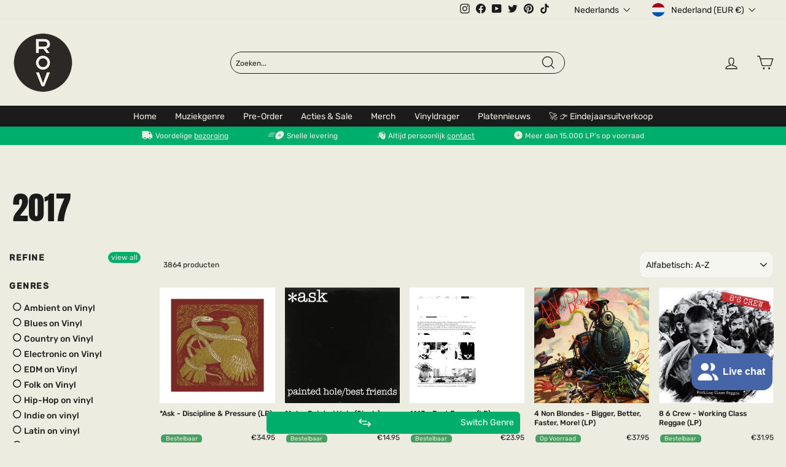

--- FILE ---
content_type: application/javascript; charset=utf-8
request_url: https://searchanise-ef84.kxcdn.com/preload_data.2u4m3W3i6W.js
body_size: 4802
content:
window.Searchanise.preloadedSuggestions=['danny vera','lana del rey','nina simone','mac miller','rolling stones','the midnight','depeche mode','elvis presley','pink floyd','miles davis','johnny cash','blue note','david bowie','the weekend','taylor swift','simon and garfunkel','all time low','melanie martinez','conan gray','pearl jam','tears for fears','ludovico einaudi','miley cyrus','michael jackson','little mix','the doors','imagine dragons','de la soul','van elton','simple minds','george michael','garage rock','modern talking','red hot chili peppers','pink floy','the weeknd','robin trower','chet baker','the sweet','j cole','bryan adams','fall out boy','within temptation','frank sinatra','the black keys','sufjan stevens','arctic monkeys','fleetwood mac','kind of blue','king gizzard','lou reed','bob marley','the last of us','wes montgomery','buddy guy','neil young','avenged sevenfold','the devil and the almighty','whitney houston','frank boeijen','the offspring','amy winehouse','invent animate','damien rice','vnv nation','billie eilish','queens of the stone age','the war on drugs','de dijk','stevie ray vaughan','ed sheeran','eric clapton','dire straits','ariana grande','henrik freischlader','new order','eva cassidy','simple red','tyler the creator','status quo lp\'s','kylie minogue','pet shop boys','oscar peterson','mariah carey','stevie wonder','ben caplan','cult of luna','dermot kennedy','hiatus kaiyote','christina aguilera','gilber o','jutta hipp','take that','hans zimmer','fall out','linkin park','blues pills','masters of reality','etta james','the corr','nothing but thieves','adrian borland','louis tomlinson','john lee hooker','steely dan','celine dion','samara joy','frank ocean','bullet for valentine','the police','tom waits','beth hart','bon scott','joe bonamassa','easy life','grant green','klein orkest','genesis duke','george ezra','donny hathaway','dead kennedys','muddy w','harry styles','kings of leon','metallica one','until i found you','i saw a','alice in chains','chris jagger','agitation free','ally venable','mr bongo jazz','simply red','zz top','orange skyline','dave hause','fall out boy so much','sixteen horsepower','cypress hill','monster magnet','electric wizard','the paradox','kendrick lamar','parkway drive','phoebe bridgers','luke combs','john legend','anderson paak','tina turner','jonas brothers','nick cave','ricky nelson','dream theater','take that odyssey','porcupine tree','pokey lafarge','xavier rudd','billy the kid','diana ross','benjamin herman','mötley crüe','the driver era','vreemde kostgangers','dolly dots','barry white','beach boys','lucie silvas','billy idol','sleep token','bill frisell','lamb of god','post malone','counting crows','blackberry smoke','lynyrd skynyrd','janet jackson','guns n roses','iron maiden','kim petras','enter shikari','acda en munnik','oscar and the wolf','viagra boys','zwarte cross','the smile','blaze bayley','max richter','wishbone ash','deep purple','as i fell','mammoth mammoth','smashing pumpkins','angie stone','the used','michael kiwanuka','bad bunny','melanie martinez portals','one direction','blue note vinyl series','heavy metal','mariah care','alle 13 goed','kanye west','judas priest','buddy holly','beast in black','liebe nd','foo fighters','yves tumor','red hot','green day','rival sons','yusef lateef','roger waters','jd mcpherson','brian jonestown massacre','le tigre','jose gonzalez','art farmer','niall horan','britney spears','the band cahoots','alicia keys','mr bongo','billy childish','lady gaga','the doomed','minor threat','jorge ben','omar apollo','alan isakov','electric orchestra','katy perry','up soundtrack','patrick watson','the devil wears prada','four seasons','sevn alias','paolo nutini','paul simon','beastie boys','g.f handel','faithless no','swallow the sun','wonder years','stoner rock','alice russell','cheap trick','zac brown','no mercy','muddy waters','kevin de vries','anti nowhere league','machine head','prince sign of the times','peter pan speedrock','bring me the horizon','blue oyster cult','carl perkins','emma ruth rundle','nina simone to sing','franse chansons','weather report','jungle volcano','the verve','vreemde mist','battle beast','stanley turrentine','yung lean','dead letter','wc experience','shack shakers','arcade fire','death cab for cutie','floor jansen','kelly clarkson','mad season live','lindsey buckingham','joan baez','lord huron','g eazy','st vincent','dwight yoakam','dusty springfield','drum and bass','led zeppelin','bobby gentry','james blake','neth hart','loved ones','bobby vee','lana del','snoop dogg','cari cari','nathaniel rateliff','band of brother','greatest dance hits 90’s','your soul','grip inc','jazz messengers','blue water highway','brittany howard','doobie brothers','the meltdown','rage against','jennifer lopez','hector lavoe','power metal','brother where','hilary hahn','rocco granata','lavinia meijer','jonas lindberg','norah jones','nino rota','type o negative','mungo\'s hi fi','cole many','queens of the stoneage','ray lamontagne','amanda lear','chick corea','ebo taylor','bon jovi','mary j blige','not waving but','a place to bury strangers','john mayer lp heavier things','groep fosko','liam gallagher','how to save a life','charly lownoise','justin timberlake','cigarettes after','lars frederiksen','ice nine kills','lp hall & oates','jd mc','in mourning','sticky fingers','dance classics','up the neighbours','the midnight days of','the veils','orange goblin','neck deep','lewis capaldi','chasing cars','jose feliciano','phil collins','the altons','kali uchis','hot water music','amanda shires','mark knopfler','metallica 72 seasons','benny the butcher','takin care of business','joss stone','rolling stones metamorphosis','paul anka','kids mac miller','take off','charlie p','glenn gould','the loved ones','we are scientists','krakota strange system','rolling mono','young thug','jef neve','primal scream','orions belte','trees of eternity','aphex twin','mercy union','danny ver','soul show','new found glory','the show','tim maia','new york rock roll','adams apple','metro boomin','in vain','eric gales','idle moments','ac dc','boney m','late night tales','zangeres kacey musgraves','good am','steve lacy','simpele red','propaganda pelo','john r miller','dropkick murphys','mamas & the papas','ba miller','frank turner','god is an astronaut','elle king','tim avicii','lp the feeling','house of lords','morrissey lp','ozzy osbourne','frans duijts','john barry','cool jazz','james taylor','johnny winter','selena gomez','kid cudi','renaud capucon','in flames','fitz and the','westside gunn','art pepper','all time lot','dave brubeck','the specials coloured','s carry','spirit of youth','two another','falling in reverse','black flag','invaders must die','doe maar','birds in row','destiny child','children of bodom','goat world music','mumford & sons','the seeds','the meters','greta van fleet','band zonder','confusion is sex','sigur ros','mf doom','del shannon','lucky dube','call me if you get lost','jonah tolchin','buddy miller','chance the l','birth of the cool','after the','last of us','kemo sabe','urge overkill','danzig child','spice girls','lenny kravitz','mandy moore','cocteau twins','donny mccaslin','jerry hormone','while she sleeps','the war on','no na','stan getz','jason mraz','robert cray','nathan gray','lion king','your name','black sabbath','holly humberstone','christian scott','lil uzi vert','holy fawn','wu tang','golden earring','van k\'s choice','la roux','monk trane','clint mansell','little green cars','the cult','ingrid michaelson','eros ramazotti','blonde redhead','allie x','last shadow puppets','troye sivan','shaman idris ackamoor','ellen allien','george duke','of death','einar selvik','funk masters','stick to your guns','daft punk','vic chesnutt','bobbejaan schoepen','endless summer vacation vinyl','zach bryan','bullet for my valentine','sick of it all','sparklehorse zelf','son lux','kenny wayne shepherd','donna summer','juke joint pimps','herbie hancock','chelsea wolfe','met ramses shaffy','buffalo springfield','fleet foxes','lord of the lost','yes sir i can boogie','felice brothers','miles cyrus','curse of lono lp','duncan laurence','simon nog','seasick steve','andre hazes','songs for the death','corrosion of conformity','willis earl','funky disco','keith jarrett','jim croce','simple man','wish you where','congo revolution','guided by voices','les de sophie','kings of convenience','gypsy woman','chris brown','beste zangers','chase & status rtrn ii jungle','joe satriani','liquid swords','pete rock','ben harper','george kooymans','simpel red','gracie abrams','ninja tune 2022','holding absence','the burrito brothers','andrea bocelli','netsky second nature','pixies monde','bloody/bath a dream','ocean alley','the notorious','james bay','larry june','drugs on war','knight area','boy & bear','miles davis kind of blue','black angels','luuk van','billy holly day','maisie peters','the solution','meat beat manifesto','marvin gaye sexual healing','all we are','boards of canada','tory lanez','set your goals','strapping young lad','danko jones','surfin bird','the bad plus','parov stelar','cuby blizzards','tori kelly','toontje lager','snarky puppy','white lies','erykah badu','girl in red','the specials','brothers osborne','grand green','peaky blinders','larkin poe blood harmony','paul elstak','aesop rock','mélody gardot','vaya con dios','depeche mode memento mori','def leppard','kingdom come','billy joel','slightly stoopid','satin jackets','graham nash','jess williamson','layla zoe','s carey','gavin james','boy genius','the fry','buju banton','cannibal corpse','black country','kenny burrell','negro terror','curtis harding','the mavericks','freya ridings','charles aznavour','village people lp','no more','four year strong','black country new road','warren zevon','tygers of pan tang','eefje de visser','blake mills','neil sedaka','boston manor','the band','teskey brothers','four tops','lou donaldson','stacey kent','prince gold','jan akkerman','king buffalo','cock robin','a night at the opera','alex g','hayley williams','flight of the','orville peck','excelsior recordings','tommy bolin','suzanne vega','cory henry','trigger finger','my morning jacket','ramses shaffy'];

--- FILE ---
content_type: image/svg+xml
request_url: https://recordsonvinyl.nl/cdn/shop/t/116/assets/contact.svg?v=51245155273765781341767650712
body_size: -196
content:
<?xml version="1.0" encoding="utf-8"?>
<svg version="1.1" id="Layer_1" xmlns="http://www.w3.org/2000/svg" xmlns:xlink="http://www.w3.org/1999/xlink" x="0px" y="0px"
	 viewBox="0 0 102.4 101.8" style="enable-background:new 0 0 102.4 101.8; fill:#ebede0; " xml:space="preserve">
<g>
	<path d="M92.8,26.5c-3.9,0-7.1,3.2-7.1,7.1v16.1l-0.1-0.1c0.3,0.5,0.2,1-0.2,1.4l-8.8,8.8c-5.2,5.2-5.2,13.7,0,19l0.6,0.6
		c0.9,0.9,1,2.5,0.1,3.5c-1,1.1-2.6,1.1-3.6,0.1l-0.6-0.7c-7.2-7.2-7.2-18.8,0-26l7.2-7.2c1.3-1.3,1.3-3.5,0-4.9l-29-29
		c-0.2-0.3-0.4-0.6-0.7-0.8c-2.1-2.1-5.5-2.1-7.6,0c-2.1,2.1-2.1,5.5,0,7.6c0,0,0,0,0,0L63.9,43c0.5,0.5,0.6,1.4,0.1,1.9
		c-0.5,0.6-1.4,0.6-2,0L37,20c-2.1-2.1-5.5-2.1-7.6,0c-2.1,2.1-2.1,5.5,0,7.6l25,25c0.5,0.5,0.6,1.4,0.1,1.9c-0.5,0.6-1.4,0.6-2,0
		l-25-25c-2.1-2.1-5.5-2.1-7.6,0c-2.1,2.1-2.1,5.5,0,7.6l25,25c0.5,0.5,0.6,1.4,0.1,1.9c-0.5,0.6-1.4,0.6-2,0L27.4,48.6
		c-2.1-2.1-5.5-2.1-7.6,0c-2.1,2.1-2.1,5.5,0,7.6c0,0,0,0,0,0L55.6,92c9.8,9.8,25.6,9.8,35.4,0c5.8-5.8,9-13.6,9-21.8l-0.1-36.6
		C99.9,29.7,96.7,26.5,92.8,26.5"/>
	<path d="M75.5,25.8c0,1.1-0.9,1.9-1.9,1.9c-1.1,0-1.9-0.9-1.9-1.9c0-4.9-4-8.9-8.9-8.9c-1.1,0-1.9-0.9-1.9-1.9
		c0-1.1,0.9-1.9,1.9-1.9C69.8,13.1,75.5,18.8,75.5,25.8"/>
	<path d="M86.2,25.8c0,1.1-0.9,1.9-1.9,1.9c-1.1,0-1.9-0.9-1.9-1.9c0-10.8-8.8-19.5-19.6-19.5c-1.1,0-1.9-0.9-1.9-1.9
		c0-1.1,0.9-1.9,1.9-1.9C75.7,2.4,86.2,12.9,86.2,25.8"/>
	<path d="M27.7,73.6c0,1.1-0.9,1.9-1.9,1.9c-7,0-12.7-5.7-12.7-12.8c0-1.1,0.9-1.9,1.9-1.9c1.1,0,1.9,0.9,1.9,1.9
		c0,4.9,4,8.9,8.9,8.9C26.9,71.7,27.7,72.6,27.7,73.6"/>
	<path d="M27.7,84.2c0,1.1-0.9,1.9-1.9,1.9c-12.9,0-23.4-10.5-23.4-23.4c0-1.1,0.9-1.9,1.9-1.9c1.1,0,1.9,0.9,1.9,1.9
		c0,10.8,8.8,19.5,19.5,19.5C26.9,82.3,27.7,83.2,27.7,84.2"/>
</g>
</svg>


--- FILE ---
content_type: image/svg+xml
request_url: https://recordsonvinyl.nl/cdn/shop/t/116/assets/levering.svg?v=64466818654491121651767650715
body_size: -436
content:
<svg version="1.1"  xmlns="http://www.w3.org/2000/svg" xmlns:xlink="http://www.w3.org/1999/xlink" x="0px" y="0px"
          viewBox="0 0 187.4 97.3" style="enable-background:new 0 0 187.4 97.3; fill:#ebede0; " xml:space="preserve">
       <g>
         <path d="M179.9,48.6c9.3-25.6-3.9-46.3-29.5-46.3S96.6,23.1,87.3,48.6c-9.3,25.6,3.9,46.3,29.5,46.3S170.6,74.2,179.9,48.6
            M144.8,48.6c-2.3,6.2-9.1,11.2-15.3,11.2c-6.2,0-9.4-5-7.1-11.2c2.3-6.2,9.1-11.2,15.3-11.2C143.9,37.4,147.1,42.4,144.8,48.6"/>
         <path d="M139.3,48.6c1.1-3.1-0.5-5.7-3.6-5.7c-3.1,0-6.6,2.5-7.7,5.7c-1.1,3.1,0.5,5.7,3.6,5.7C134.7,54.3,138.2,51.8,139.3,48.6"
           />
         <rect x="24.9" y="21.2" width="61.2" height="5.7"/>
         <rect x="11.4" y="38.1" width="61.2" height="5.7"/>
         <rect x="4.5" y="55.8" width="61.2" height="5.7"/>
       </g>
       </svg>